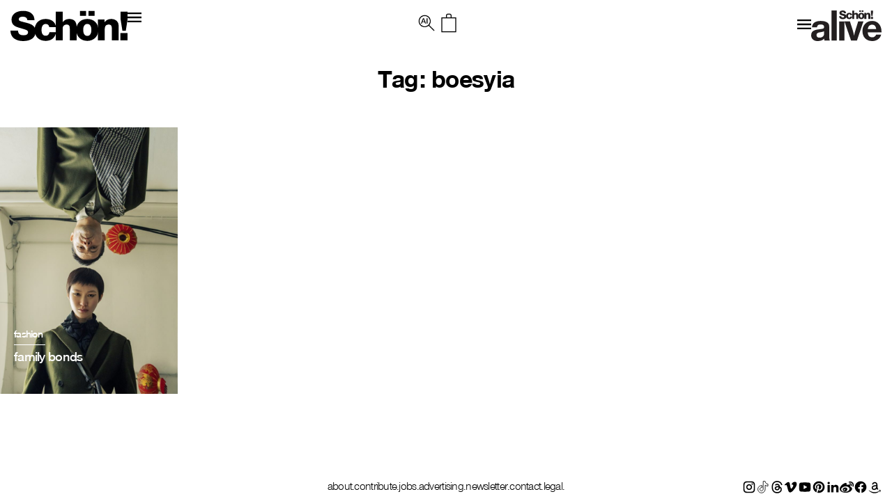

--- FILE ---
content_type: text/html; charset=UTF-8
request_url: https://schonmagazine.com/tag/boesyia/
body_size: 16227
content:
<!doctype html>  

<!--[if IEMobile 7 ]> <html lang="en-GB"class="no-js iem7"> <![endif]-->
<!--[if lt IE 7 ]> <html lang="en-GB" class="no-js ie6 oldie"> <![endif]-->
<!--[if IE 7 ]>    <html lang="en-GB" class="no-js ie7 oldie"> <![endif]-->
<!--[if IE 8 ]>    <html lang="en-GB" class="no-js ie8 oldie"> <![endif]-->
<!--[if (gte IE 9)|(gt IEMobile 7)|!(IEMobile)|!(IE)]><!--><html lang="en-GB" class="no-js"><!--<![endif]-->
	
	<head>
		<meta charset="utf-8">
		<meta http-equiv="X-UA-Compatible" content="IE=edge,chrome=1">
		 <meta name="viewport" content="width=device-width, initial-scale=1">
   		
	<title>
	boesyia | Schön! Magazine	</title>
		
	<meta name="description" content="">
	<meta name="author" content="">
	
	<!-- icons & favicons (for more: http://themble.com/support/adding-icons-favicons/) -->
	<link rel="shortcut icon" href="https://schonmagazine.com/wp-content/themes/SCHON/images/favicon/favicon.ico">
	<link rel="apple-touch-icon" sizes="57x57" href="https://schonmagazine.com/wp-content/themes/SCHON/images/favicon/apple-icon-57x57.png">
	<link rel="apple-touch-icon" sizes="60x60" href="https://schonmagazine.com/wp-content/themes/SCHON/images/favicon/apple-icon-60x60.png">
	<link rel="apple-touch-icon" sizes="72x72" href="https://schonmagazine.com/wp-content/themes/SCHON/images/favicon/apple-icon-72x72.png">
	<link rel="apple-touch-icon" sizes="76x76" href="https://schonmagazine.com/wp-content/themes/SCHON/images/favicon/apple-icon-76x76.png">
	<link rel="apple-touch-icon" sizes="114x114" href="https://schonmagazine.com/wp-content/themes/SCHON/images/favicon/apple-icon-114x114.png">
	<link rel="apple-touch-icon" sizes="120x120" href="https://schonmagazine.com/wp-content/themes/SCHON/images/favicon/apple-icon-120x120.png">
	<link rel="apple-touch-icon" sizes="144x144" href="https://schonmagazine.com/wp-content/themes/SCHON/images/favicon/apple-icon-144x144.png">
	<link rel="apple-touch-icon" sizes="152x152" href="https://schonmagazine.com/wp-content/themes/SCHON/images/favicon/apple-icon-152x152.png">
	<link rel="apple-touch-icon" sizes="180x180" href="https://schonmagazine.com/wp-content/themes/SCHON/images/favicon/apple-icon-180x180.png">
	<link rel="icon" type="image/png" sizes="192x192"  href="https://schonmagazine.com/wp-content/themes/SCHON/images/favicon/android-icon-192x192.png">
	<link rel="icon" type="image/png" sizes="32x32" href="https://schonmagazine.com/wp-content/themes/SCHON/images/favicon/favicon-32x32.png">
	<link rel="icon" type="image/png" sizes="96x96" href="https://schonmagazine.com/wp-content/themes/SCHON/images/favicon/favicon-96x96.png">
	<link rel="icon" type="image/png" sizes="16x16" href="https://schonmagazine.com/wp-content/themes/SCHON/images/favicon/favicon-16x16.png">
	<link rel="manifest" href="https://schonmagazine.com/wp-content/themes/SCHON/images/favicon/manifest.json">
	<meta name="msapplication-TileColor" content="#ffffff">
	<meta name="msapplication-TileImage" content="https://schonmagazine.com/wp-content/themes/SCHON/images/favicon/ms-icon-144x144.png">
	<meta name="theme-color" content="#ffffff">
	<!-- default stylesheet -->
	<link rel="stylesheet" href="https://schonmagazine.com/wp-content/themes/SCHON/library/css/normalize.css">		
	
	<!-- Grab Google CDN's jQuery, with a protocol relative URL; fall back to local if necessary -->
	<!-- jQuery (necessary for Bootstrap's JavaScript plugins) -->
		<script src="https://ajax.googleapis.com/ajax/libs/jquery/1.11.3/jquery.min.js"></script>
	<script>window.jQuery || document.write(unescape('%3Cscript src="https://schonmagazine.com/wp-content/themes/SCHON/library/js/libs/jquery-1.7.1.min.js"%3E%3C/script%3E'))</script>

	
	<!-- modernizr -->
	<script src="https://schonmagazine.com/wp-content/themes/SCHON/library/js/modernizr.full.min.js"></script>
	
	<link rel="pingback" href="https://schonmagazine.com/xmlrpc.php">
	
	<!-- wordpress head functions -->
	<meta name='robots' content='index, follow, max-image-preview:large, max-snippet:-1, max-video-preview:-1' />
	<style>img:is([sizes="auto" i], [sizes^="auto," i]) { contain-intrinsic-size: 3000px 1500px }</style>
	
	<!-- This site is optimized with the Yoast SEO plugin v26.2 - https://yoast.com/wordpress/plugins/seo/ -->
	<link rel="canonical" href="https://schonmagazine.com/tag/boesyia/" />
	<meta property="og:locale" content="en_GB" />
	<meta property="og:type" content="article" />
	<meta property="og:title" content="boesyia | Schön! Magazine" />
	<meta property="og:url" content="https://schonmagazine.com/tag/boesyia/" />
	<meta property="og:site_name" content="Schön! Magazine" />
	<meta name="twitter:card" content="summary_large_image" />
	<script type="application/ld+json" class="yoast-schema-graph">{"@context":"https://schema.org","@graph":[{"@type":"CollectionPage","@id":"https://schonmagazine.com/tag/boesyia/","url":"https://schonmagazine.com/tag/boesyia/","name":"boesyia | Schön! Magazine","isPartOf":{"@id":"https://schonmagazine.com/#website"},"primaryImageOfPage":{"@id":"https://schonmagazine.com/tag/boesyia/#primaryimage"},"image":{"@id":"https://schonmagazine.com/tag/boesyia/#primaryimage"},"thumbnailUrl":"https://schonmagazine.com/wp-content/uploads/2022/01/CR1A7797-scaled.jpg","breadcrumb":{"@id":"https://schonmagazine.com/tag/boesyia/#breadcrumb"},"inLanguage":"en-GB"},{"@type":"ImageObject","inLanguage":"en-GB","@id":"https://schonmagazine.com/tag/boesyia/#primaryimage","url":"https://schonmagazine.com/wp-content/uploads/2022/01/CR1A7797-scaled.jpg","contentUrl":"https://schonmagazine.com/wp-content/uploads/2022/01/CR1A7797-scaled.jpg","width":1707,"height":2560},{"@type":"BreadcrumbList","@id":"https://schonmagazine.com/tag/boesyia/#breadcrumb","itemListElement":[{"@type":"ListItem","position":1,"name":"Home","item":"https://schonmagazine.com/"},{"@type":"ListItem","position":2,"name":"boesyia"}]},{"@type":"WebSite","@id":"https://schonmagazine.com/#website","url":"https://schonmagazine.com/","name":"Schön! Magazine","description":"It&#039;s all in the name: Schön! Delivering cutting-edge fashion, beauty &amp; culture in print &amp; digital since 2009","potentialAction":[{"@type":"SearchAction","target":{"@type":"EntryPoint","urlTemplate":"https://schonmagazine.com/?s={search_term_string}"},"query-input":{"@type":"PropertyValueSpecification","valueRequired":true,"valueName":"search_term_string"}}],"inLanguage":"en-GB"}]}</script>
	<!-- / Yoast SEO plugin. -->


<link rel="alternate" type="application/rss+xml" title="Schön! Magazine &raquo; Feed" href="https://schonmagazine.com/feed/" />
<link rel="alternate" type="application/rss+xml" title="Schön! Magazine &raquo; Comments Feed" href="https://schonmagazine.com/comments/feed/" />
<link rel="alternate" type="application/rss+xml" title="Schön! Magazine &raquo; boesyia Tag Feed" href="https://schonmagazine.com/tag/boesyia/feed/" />
		<!-- This site uses the Google Analytics by MonsterInsights plugin v9.9.0 - Using Analytics tracking - https://www.monsterinsights.com/ -->
		<!-- Note: MonsterInsights is not currently configured on this site. The site owner needs to authenticate with Google Analytics in the MonsterInsights settings panel. -->
					<!-- No tracking code set -->
				<!-- / Google Analytics by MonsterInsights -->
		<script type="text/javascript">
/* <![CDATA[ */
window._wpemojiSettings = {"baseUrl":"https:\/\/s.w.org\/images\/core\/emoji\/16.0.1\/72x72\/","ext":".png","svgUrl":"https:\/\/s.w.org\/images\/core\/emoji\/16.0.1\/svg\/","svgExt":".svg","source":{"concatemoji":"https:\/\/schonmagazine.com\/wp-includes\/js\/wp-emoji-release.min.js?ver=6.8.3"}};
/*! This file is auto-generated */
!function(s,n){var o,i,e;function c(e){try{var t={supportTests:e,timestamp:(new Date).valueOf()};sessionStorage.setItem(o,JSON.stringify(t))}catch(e){}}function p(e,t,n){e.clearRect(0,0,e.canvas.width,e.canvas.height),e.fillText(t,0,0);var t=new Uint32Array(e.getImageData(0,0,e.canvas.width,e.canvas.height).data),a=(e.clearRect(0,0,e.canvas.width,e.canvas.height),e.fillText(n,0,0),new Uint32Array(e.getImageData(0,0,e.canvas.width,e.canvas.height).data));return t.every(function(e,t){return e===a[t]})}function u(e,t){e.clearRect(0,0,e.canvas.width,e.canvas.height),e.fillText(t,0,0);for(var n=e.getImageData(16,16,1,1),a=0;a<n.data.length;a++)if(0!==n.data[a])return!1;return!0}function f(e,t,n,a){switch(t){case"flag":return n(e,"\ud83c\udff3\ufe0f\u200d\u26a7\ufe0f","\ud83c\udff3\ufe0f\u200b\u26a7\ufe0f")?!1:!n(e,"\ud83c\udde8\ud83c\uddf6","\ud83c\udde8\u200b\ud83c\uddf6")&&!n(e,"\ud83c\udff4\udb40\udc67\udb40\udc62\udb40\udc65\udb40\udc6e\udb40\udc67\udb40\udc7f","\ud83c\udff4\u200b\udb40\udc67\u200b\udb40\udc62\u200b\udb40\udc65\u200b\udb40\udc6e\u200b\udb40\udc67\u200b\udb40\udc7f");case"emoji":return!a(e,"\ud83e\udedf")}return!1}function g(e,t,n,a){var r="undefined"!=typeof WorkerGlobalScope&&self instanceof WorkerGlobalScope?new OffscreenCanvas(300,150):s.createElement("canvas"),o=r.getContext("2d",{willReadFrequently:!0}),i=(o.textBaseline="top",o.font="600 32px Arial",{});return e.forEach(function(e){i[e]=t(o,e,n,a)}),i}function t(e){var t=s.createElement("script");t.src=e,t.defer=!0,s.head.appendChild(t)}"undefined"!=typeof Promise&&(o="wpEmojiSettingsSupports",i=["flag","emoji"],n.supports={everything:!0,everythingExceptFlag:!0},e=new Promise(function(e){s.addEventListener("DOMContentLoaded",e,{once:!0})}),new Promise(function(t){var n=function(){try{var e=JSON.parse(sessionStorage.getItem(o));if("object"==typeof e&&"number"==typeof e.timestamp&&(new Date).valueOf()<e.timestamp+604800&&"object"==typeof e.supportTests)return e.supportTests}catch(e){}return null}();if(!n){if("undefined"!=typeof Worker&&"undefined"!=typeof OffscreenCanvas&&"undefined"!=typeof URL&&URL.createObjectURL&&"undefined"!=typeof Blob)try{var e="postMessage("+g.toString()+"("+[JSON.stringify(i),f.toString(),p.toString(),u.toString()].join(",")+"));",a=new Blob([e],{type:"text/javascript"}),r=new Worker(URL.createObjectURL(a),{name:"wpTestEmojiSupports"});return void(r.onmessage=function(e){c(n=e.data),r.terminate(),t(n)})}catch(e){}c(n=g(i,f,p,u))}t(n)}).then(function(e){for(var t in e)n.supports[t]=e[t],n.supports.everything=n.supports.everything&&n.supports[t],"flag"!==t&&(n.supports.everythingExceptFlag=n.supports.everythingExceptFlag&&n.supports[t]);n.supports.everythingExceptFlag=n.supports.everythingExceptFlag&&!n.supports.flag,n.DOMReady=!1,n.readyCallback=function(){n.DOMReady=!0}}).then(function(){return e}).then(function(){var e;n.supports.everything||(n.readyCallback(),(e=n.source||{}).concatemoji?t(e.concatemoji):e.wpemoji&&e.twemoji&&(t(e.twemoji),t(e.wpemoji)))}))}((window,document),window._wpemojiSettings);
/* ]]> */
</script>
<link rel='stylesheet' id='jquery.bxslider-css' href='https://schonmagazine.com/wp-content/plugins/bxslider-integration/assets/css/bxslider-integration.min.css?ver=6.8.3' type='text/css' media='all' />
<style id='wp-emoji-styles-inline-css' type='text/css'>

	img.wp-smiley, img.emoji {
		display: inline !important;
		border: none !important;
		box-shadow: none !important;
		height: 1em !important;
		width: 1em !important;
		margin: 0 0.07em !important;
		vertical-align: -0.1em !important;
		background: none !important;
		padding: 0 !important;
	}
</style>
<link rel='stylesheet' id='wp-block-library-css' href='https://schonmagazine.com/wp-includes/css/dist/block-library/style.min.css?ver=6.8.3' type='text/css' media='all' />
<style id='classic-theme-styles-inline-css' type='text/css'>
/*! This file is auto-generated */
.wp-block-button__link{color:#fff;background-color:#32373c;border-radius:9999px;box-shadow:none;text-decoration:none;padding:calc(.667em + 2px) calc(1.333em + 2px);font-size:1.125em}.wp-block-file__button{background:#32373c;color:#fff;text-decoration:none}
</style>
<style id='global-styles-inline-css' type='text/css'>
:root{--wp--preset--aspect-ratio--square: 1;--wp--preset--aspect-ratio--4-3: 4/3;--wp--preset--aspect-ratio--3-4: 3/4;--wp--preset--aspect-ratio--3-2: 3/2;--wp--preset--aspect-ratio--2-3: 2/3;--wp--preset--aspect-ratio--16-9: 16/9;--wp--preset--aspect-ratio--9-16: 9/16;--wp--preset--color--black: #000000;--wp--preset--color--cyan-bluish-gray: #abb8c3;--wp--preset--color--white: #ffffff;--wp--preset--color--pale-pink: #f78da7;--wp--preset--color--vivid-red: #cf2e2e;--wp--preset--color--luminous-vivid-orange: #ff6900;--wp--preset--color--luminous-vivid-amber: #fcb900;--wp--preset--color--light-green-cyan: #7bdcb5;--wp--preset--color--vivid-green-cyan: #00d084;--wp--preset--color--pale-cyan-blue: #8ed1fc;--wp--preset--color--vivid-cyan-blue: #0693e3;--wp--preset--color--vivid-purple: #9b51e0;--wp--preset--gradient--vivid-cyan-blue-to-vivid-purple: linear-gradient(135deg,rgba(6,147,227,1) 0%,rgb(155,81,224) 100%);--wp--preset--gradient--light-green-cyan-to-vivid-green-cyan: linear-gradient(135deg,rgb(122,220,180) 0%,rgb(0,208,130) 100%);--wp--preset--gradient--luminous-vivid-amber-to-luminous-vivid-orange: linear-gradient(135deg,rgba(252,185,0,1) 0%,rgba(255,105,0,1) 100%);--wp--preset--gradient--luminous-vivid-orange-to-vivid-red: linear-gradient(135deg,rgba(255,105,0,1) 0%,rgb(207,46,46) 100%);--wp--preset--gradient--very-light-gray-to-cyan-bluish-gray: linear-gradient(135deg,rgb(238,238,238) 0%,rgb(169,184,195) 100%);--wp--preset--gradient--cool-to-warm-spectrum: linear-gradient(135deg,rgb(74,234,220) 0%,rgb(151,120,209) 20%,rgb(207,42,186) 40%,rgb(238,44,130) 60%,rgb(251,105,98) 80%,rgb(254,248,76) 100%);--wp--preset--gradient--blush-light-purple: linear-gradient(135deg,rgb(255,206,236) 0%,rgb(152,150,240) 100%);--wp--preset--gradient--blush-bordeaux: linear-gradient(135deg,rgb(254,205,165) 0%,rgb(254,45,45) 50%,rgb(107,0,62) 100%);--wp--preset--gradient--luminous-dusk: linear-gradient(135deg,rgb(255,203,112) 0%,rgb(199,81,192) 50%,rgb(65,88,208) 100%);--wp--preset--gradient--pale-ocean: linear-gradient(135deg,rgb(255,245,203) 0%,rgb(182,227,212) 50%,rgb(51,167,181) 100%);--wp--preset--gradient--electric-grass: linear-gradient(135deg,rgb(202,248,128) 0%,rgb(113,206,126) 100%);--wp--preset--gradient--midnight: linear-gradient(135deg,rgb(2,3,129) 0%,rgb(40,116,252) 100%);--wp--preset--font-size--small: 13px;--wp--preset--font-size--medium: 20px;--wp--preset--font-size--large: 36px;--wp--preset--font-size--x-large: 42px;--wp--preset--spacing--20: 0.44rem;--wp--preset--spacing--30: 0.67rem;--wp--preset--spacing--40: 1rem;--wp--preset--spacing--50: 1.5rem;--wp--preset--spacing--60: 2.25rem;--wp--preset--spacing--70: 3.38rem;--wp--preset--spacing--80: 5.06rem;--wp--preset--shadow--natural: 6px 6px 9px rgba(0, 0, 0, 0.2);--wp--preset--shadow--deep: 12px 12px 50px rgba(0, 0, 0, 0.4);--wp--preset--shadow--sharp: 6px 6px 0px rgba(0, 0, 0, 0.2);--wp--preset--shadow--outlined: 6px 6px 0px -3px rgba(255, 255, 255, 1), 6px 6px rgba(0, 0, 0, 1);--wp--preset--shadow--crisp: 6px 6px 0px rgba(0, 0, 0, 1);}:where(.is-layout-flex){gap: 0.5em;}:where(.is-layout-grid){gap: 0.5em;}body .is-layout-flex{display: flex;}.is-layout-flex{flex-wrap: wrap;align-items: center;}.is-layout-flex > :is(*, div){margin: 0;}body .is-layout-grid{display: grid;}.is-layout-grid > :is(*, div){margin: 0;}:where(.wp-block-columns.is-layout-flex){gap: 2em;}:where(.wp-block-columns.is-layout-grid){gap: 2em;}:where(.wp-block-post-template.is-layout-flex){gap: 1.25em;}:where(.wp-block-post-template.is-layout-grid){gap: 1.25em;}.has-black-color{color: var(--wp--preset--color--black) !important;}.has-cyan-bluish-gray-color{color: var(--wp--preset--color--cyan-bluish-gray) !important;}.has-white-color{color: var(--wp--preset--color--white) !important;}.has-pale-pink-color{color: var(--wp--preset--color--pale-pink) !important;}.has-vivid-red-color{color: var(--wp--preset--color--vivid-red) !important;}.has-luminous-vivid-orange-color{color: var(--wp--preset--color--luminous-vivid-orange) !important;}.has-luminous-vivid-amber-color{color: var(--wp--preset--color--luminous-vivid-amber) !important;}.has-light-green-cyan-color{color: var(--wp--preset--color--light-green-cyan) !important;}.has-vivid-green-cyan-color{color: var(--wp--preset--color--vivid-green-cyan) !important;}.has-pale-cyan-blue-color{color: var(--wp--preset--color--pale-cyan-blue) !important;}.has-vivid-cyan-blue-color{color: var(--wp--preset--color--vivid-cyan-blue) !important;}.has-vivid-purple-color{color: var(--wp--preset--color--vivid-purple) !important;}.has-black-background-color{background-color: var(--wp--preset--color--black) !important;}.has-cyan-bluish-gray-background-color{background-color: var(--wp--preset--color--cyan-bluish-gray) !important;}.has-white-background-color{background-color: var(--wp--preset--color--white) !important;}.has-pale-pink-background-color{background-color: var(--wp--preset--color--pale-pink) !important;}.has-vivid-red-background-color{background-color: var(--wp--preset--color--vivid-red) !important;}.has-luminous-vivid-orange-background-color{background-color: var(--wp--preset--color--luminous-vivid-orange) !important;}.has-luminous-vivid-amber-background-color{background-color: var(--wp--preset--color--luminous-vivid-amber) !important;}.has-light-green-cyan-background-color{background-color: var(--wp--preset--color--light-green-cyan) !important;}.has-vivid-green-cyan-background-color{background-color: var(--wp--preset--color--vivid-green-cyan) !important;}.has-pale-cyan-blue-background-color{background-color: var(--wp--preset--color--pale-cyan-blue) !important;}.has-vivid-cyan-blue-background-color{background-color: var(--wp--preset--color--vivid-cyan-blue) !important;}.has-vivid-purple-background-color{background-color: var(--wp--preset--color--vivid-purple) !important;}.has-black-border-color{border-color: var(--wp--preset--color--black) !important;}.has-cyan-bluish-gray-border-color{border-color: var(--wp--preset--color--cyan-bluish-gray) !important;}.has-white-border-color{border-color: var(--wp--preset--color--white) !important;}.has-pale-pink-border-color{border-color: var(--wp--preset--color--pale-pink) !important;}.has-vivid-red-border-color{border-color: var(--wp--preset--color--vivid-red) !important;}.has-luminous-vivid-orange-border-color{border-color: var(--wp--preset--color--luminous-vivid-orange) !important;}.has-luminous-vivid-amber-border-color{border-color: var(--wp--preset--color--luminous-vivid-amber) !important;}.has-light-green-cyan-border-color{border-color: var(--wp--preset--color--light-green-cyan) !important;}.has-vivid-green-cyan-border-color{border-color: var(--wp--preset--color--vivid-green-cyan) !important;}.has-pale-cyan-blue-border-color{border-color: var(--wp--preset--color--pale-cyan-blue) !important;}.has-vivid-cyan-blue-border-color{border-color: var(--wp--preset--color--vivid-cyan-blue) !important;}.has-vivid-purple-border-color{border-color: var(--wp--preset--color--vivid-purple) !important;}.has-vivid-cyan-blue-to-vivid-purple-gradient-background{background: var(--wp--preset--gradient--vivid-cyan-blue-to-vivid-purple) !important;}.has-light-green-cyan-to-vivid-green-cyan-gradient-background{background: var(--wp--preset--gradient--light-green-cyan-to-vivid-green-cyan) !important;}.has-luminous-vivid-amber-to-luminous-vivid-orange-gradient-background{background: var(--wp--preset--gradient--luminous-vivid-amber-to-luminous-vivid-orange) !important;}.has-luminous-vivid-orange-to-vivid-red-gradient-background{background: var(--wp--preset--gradient--luminous-vivid-orange-to-vivid-red) !important;}.has-very-light-gray-to-cyan-bluish-gray-gradient-background{background: var(--wp--preset--gradient--very-light-gray-to-cyan-bluish-gray) !important;}.has-cool-to-warm-spectrum-gradient-background{background: var(--wp--preset--gradient--cool-to-warm-spectrum) !important;}.has-blush-light-purple-gradient-background{background: var(--wp--preset--gradient--blush-light-purple) !important;}.has-blush-bordeaux-gradient-background{background: var(--wp--preset--gradient--blush-bordeaux) !important;}.has-luminous-dusk-gradient-background{background: var(--wp--preset--gradient--luminous-dusk) !important;}.has-pale-ocean-gradient-background{background: var(--wp--preset--gradient--pale-ocean) !important;}.has-electric-grass-gradient-background{background: var(--wp--preset--gradient--electric-grass) !important;}.has-midnight-gradient-background{background: var(--wp--preset--gradient--midnight) !important;}.has-small-font-size{font-size: var(--wp--preset--font-size--small) !important;}.has-medium-font-size{font-size: var(--wp--preset--font-size--medium) !important;}.has-large-font-size{font-size: var(--wp--preset--font-size--large) !important;}.has-x-large-font-size{font-size: var(--wp--preset--font-size--x-large) !important;}
:where(.wp-block-post-template.is-layout-flex){gap: 1.25em;}:where(.wp-block-post-template.is-layout-grid){gap: 1.25em;}
:where(.wp-block-columns.is-layout-flex){gap: 2em;}:where(.wp-block-columns.is-layout-grid){gap: 2em;}
:root :where(.wp-block-pullquote){font-size: 1.5em;line-height: 1.6;}
</style>
<link rel='stylesheet' id='plyr-css-css' href='https://schonmagazine.com/wp-content/plugins/easy-video-player/lib/plyr.css?ver=6.8.3' type='text/css' media='all' />
<link rel='stylesheet' id='mc4wp-form-basic-css' href='https://schonmagazine.com/wp-content/plugins/mailchimp-for-wp/assets/css/form-basic.css?ver=4.10.8' type='text/css' media='all' />
<link rel='stylesheet' id='ivory-search-styles-css' href='https://schonmagazine.com/wp-content/plugins/add-search-to-menu/public/css/ivory-search.min.css?ver=5.5.12' type='text/css' media='all' />
<link rel='stylesheet' id='theme-css-datepicker-css' href='https://schonmagazine.com/wp-content/themes/SCHON/assets/bootstrap-datepicker.css?ver=6.8.3' type='text/css' media='all' />
<link rel='stylesheet' id='theme-css-aos-css' href='https://schonmagazine.com/wp-content/themes/SCHON/assets/aos.css?ver=6.8.3' type='text/css' media='all' />
<link rel='stylesheet' id='taxopress-frontend-css-css' href='https://schonmagazine.com/wp-content/plugins/taxopress-pro/assets/frontend/css/frontend.css?ver=3.40.0' type='text/css' media='all' />
<link rel='stylesheet' id='wp-my-instagram-css' href='https://schonmagazine.com/wp-content/plugins/wp-my-instagram/css/style.css?ver=1.0' type='text/css' media='all' />
<script type="text/javascript" src="https://schonmagazine.com/wp-content/plugins/bxslider-integration/assets/js/bxslider-integration.min.js?ver=6.8.3" id="jquery.bxslider-js"></script>
<script type="text/javascript" id="plyr-js-js-extra">
/* <![CDATA[ */
var easy_video_player = {"plyr_iconUrl":"https:\/\/schonmagazine.com\/wp-content\/plugins\/easy-video-player\/lib\/plyr.svg","plyr_blankVideo":"https:\/\/schonmagazine.com\/wp-content\/plugins\/easy-video-player\/lib\/blank.mp4"};
/* ]]> */
</script>
<script type="text/javascript" src="https://schonmagazine.com/wp-content/plugins/easy-video-player/lib/plyr.js?ver=6.8.3" id="plyr-js-js"></script>
<script type="text/javascript" src="https://schonmagazine.com/wp-content/plugins/taxopress-pro/assets/frontend/js/frontend.js?ver=3.40.0" id="taxopress-frontend-js-js"></script>
<link rel="https://api.w.org/" href="https://schonmagazine.com/wp-json/" /><link rel="alternate" title="JSON" type="application/json" href="https://schonmagazine.com/wp-json/wp/v2/tags/56153" />
<!-- facebook open graph stuff -->
<!-- place your facebook app id below --><meta property="fb:app_id" content="1234567890"/>
<meta property="og:site_name" content="Schön! Magazine"/>
<meta property="og:url" content="https://schonmagazine.com/family-bonds/"/>
<meta property="og:title" content="family bonds" />
<meta property="og:image" content="https://schonmagazine.com/wp-content/uploads/2022/01/CR1A7797-scaled.jpg"/>
<!-- end facebook open graph -->

<!-- Meta Pixel Code -->
<script type='text/javascript'>
!function(f,b,e,v,n,t,s){if(f.fbq)return;n=f.fbq=function(){n.callMethod?
n.callMethod.apply(n,arguments):n.queue.push(arguments)};if(!f._fbq)f._fbq=n;
n.push=n;n.loaded=!0;n.version='2.0';n.queue=[];t=b.createElement(e);t.async=!0;
t.src=v;s=b.getElementsByTagName(e)[0];s.parentNode.insertBefore(t,s)}(window,
document,'script','https://connect.facebook.net/en_US/fbevents.js');
</script>
<!-- End Meta Pixel Code -->
<script type='text/javascript'>var url = window.location.origin + '?ob=open-bridge';
            fbq('set', 'openbridge', '227805211241097', url);
fbq('init', '227805211241097', {}, {
    "agent": "wordpress-6.8.3-4.1.5"
})</script><script type='text/javascript'>
    fbq('track', 'PageView', []);
  </script><style type="text/css">a.st_tag, a.internal_tag, .st_tag, .internal_tag { text-decoration: underline !important; }</style><link rel="icon" href="https://schonmagazine.com/wp-content/uploads/2020/10/cropped-favicon-32x32.png" sizes="32x32" />
<link rel="icon" href="https://schonmagazine.com/wp-content/uploads/2020/10/cropped-favicon-192x192.png" sizes="192x192" />
<link rel="apple-touch-icon" href="https://schonmagazine.com/wp-content/uploads/2020/10/cropped-favicon-180x180.png" />
<meta name="msapplication-TileImage" content="https://schonmagazine.com/wp-content/uploads/2020/10/cropped-favicon-270x270.png" />
		<style type="text/css" id="wp-custom-css">
			#is-popup-wrapper {
    background: rgba(0,0,0,0.4);
}
.is-popup-search-form {
    padding: 23px 10px;
    background: #fff;
}
#is-popup-wrapper {
    background: rgba(0,0,0,0.4);
    top: 0;
} 

body #is-popup-wrapper {
    z-index: 9999999999;
}
.is-popup-search-form form.is-ajax-search {
    margin: 0 auto;
}
#is-popup-wrapper .is-popup-search-form form.is-search-form input {
    border-bottom-width: 1px !important;
    font-size: 18px !important;
}
.popup-search-close {
    margin: 30px 30px 0 0;
}

.mobile-menu ul li a,
.header_banner ul li a {
    display: inline-flex;
}
.mob-nav li.search {
    display: none;
}
body div.is-ajax-search-result {
    z-index: 9999999999;
}

@media (max-width: 767px) {
	.is-popup-search-form form.is-ajax-search {
			width: 100%;
	}
	.popup-search-close {
			margin: 0;
			position: absolute;
			right: 5px;
			top: 20px;
	}
	.is-popup-search-form {
			padding: 10px 30px;
	}
	#is-popup-wrapper .is-popup-search-form form.is-search-form input {
			font-size: 12px !important;
	}
}
		</style>
		<style type="text/css" media="screen">.is-menu path.search-icon-path { fill: #000000;}body .popup-search-close:after, body .search-close:after { border-color: #000000;}body .popup-search-close:before, body .search-close:before { border-color: #000000;}</style>			<style type="text/css" media="screen">
			/* Ivory search custom CSS code */
			.is-form-id-160653 input#is-search-input-160653 {
    border-width: 0 0 3px 0 !important;
    width: 100%;
    text-align: center;
    font-size: var(--h4-heading-size)!important;
    border-color: var(--black)!important;
    padding: 10px;
    font-family: 'NimbusSanNovT';
    max-width: 800px;
    margin: 0 auto;
    letter-spacing: -0.72px;
}
body div.is-ajax-search-result {
    left: 50% !important;
    transform: translateX(-50%);
    width: 100% !important;
    max-width: 1420px;
}
.is-ajax-search-posts {
    display: grid;
    grid-template-columns: 1fr 1fr 1fr;
}
.is-ajax-result-description {
    font-family: 'NimbusSanNovT';
}
@media (max-width: 767px) {
    .is-ajax-search-posts {
        grid-template-columns: 1fr;
    }
}			</style>
					<style type="text/css">
					</style>
					<style type="text/css">
					.is-form-id-160653 .is-search-input::-webkit-input-placeholder {
			    color: #000000 !important;
			}
			.is-form-id-160653 .is-search-input:-moz-placeholder {
			    color: #000000 !important;
			    opacity: 1;
			}
			.is-form-id-160653 .is-search-input::-moz-placeholder {
			    color: #000000 !important;
			    opacity: 1;
			}
			.is-form-id-160653 .is-search-input:-ms-input-placeholder {
			    color: #000000 !important;
			}
                        			.is-form-style-1.is-form-id-160653 .is-search-input:focus,
			.is-form-style-1.is-form-id-160653 .is-search-input:hover,
			.is-form-style-1.is-form-id-160653 .is-search-input,
			.is-form-style-2.is-form-id-160653 .is-search-input:focus,
			.is-form-style-2.is-form-id-160653 .is-search-input:hover,
			.is-form-style-2.is-form-id-160653 .is-search-input,
			.is-form-style-3.is-form-id-160653 .is-search-input:focus,
			.is-form-style-3.is-form-id-160653 .is-search-input:hover,
			.is-form-style-3.is-form-id-160653 .is-search-input,
			.is-form-id-160653 .is-search-input:focus,
			.is-form-id-160653 .is-search-input:hover,
			.is-form-id-160653 .is-search-input {
                                color: #000000 !important;                                                                			}
                        			</style>
			<!-- end of wordpress head -->
	
	<link rel="stylesheet" href="https://schonmagazine.com/wp-content/themes/SCHON/style.css">

	<link rel="stylesheet" href="https://schonmagazine.com/wp-content/themes/SCHON/library/css/hamburgers.css">    

	<!--load amimate.css from CDN-->
	<!-- <link rel="stylesheet" href="https://cdnjs.cloudflare.com/ajax/libs/animate.css/4.0.0/animate.min.css">  -->

	
	<link rel="stylesheet" href="https://use.typekit.net/exj5oto.css">
	<!--load WOW js from CDN-->
	<!-- <script src="https://cdnjs.cloudflare.com/ajax/libs/wow/1.1.2/wow.min.js">
	</script> -->
 

	<link rel="stylesheet" href="https://cdn.jsdelivr.net/bxslider/4.2.12/jquery.bxslider.css">
  	<script src="https://cdn.jsdelivr.net/bxslider/4.2.12/jquery.bxslider.min.js"></script>
  	<!-- <link rel="stylesheet" href="https://cdn.jsdelivr.net/npm/slick-carousel@1.8.1/slick/slick.css"> -->
  	<script src="https://maxcdn.bootstrapcdn.com/bootstrap/3.4.1/js/bootstrap.min.js"></script>
    <!-- <script src="https://cdnjs.cloudflare.com/ajax/libs/slick-carousel/1.9.0/slick.min.js"></script> -->
	<!-- <link rel="stylesheet" href="https://cdnjs.cloudflare.com/ajax/libs/Swiper/4.2.0/css/swiper.css">
    <script src="https://cdnjs.cloudflare.com/ajax/libs/Swiper/4.2.0/js/swiper.js"></script> -->


 <script type="text/javascript">
        var googletag = googletag || {};
        googletag.cmd = googletag.cmd || [];
        (function() {
            var gads = document.createElement("script");
            gads.async = true;
            gads.type = "text/javascript";
            var useSSL = "https:" == document.location.protocol;
            gads.src = (useSSL ? "https:" : "http:") + "//www.googletagservices.com/tag/js/gpt.js";
            var node =document.getElementsByTagName("script")[0];
            node.parentNode.insertBefore(gads, node);
        })();
    </script>
<!-- Google tag (gtag.js) -->
<script async src="https://www.googletagmanager.com/gtag/js?id=G-K1N0Z7BXDM"></script>
<script>
  window.dataLayer = window.dataLayer || [];
  function gtag(){dataLayer.push(arguments);}
  gtag('js', new Date());

  gtag('config', 'G-K1N0Z7BXDM');
</script>

	</head>
	

	<body class="archive tag tag-boesyia tag-56153 wp-theme-SCHON SCHON">
	


<div id="main-header" class="header_banner mobile-hide">
	<div class="row">
		
		<div class="text-center left-toggle-icon" data-aos="fade-down">
			<a class="header_branding schon_logo" href="/">				
				<img src="https://schonmagazine.com/wp-content/themes/SCHON/images/logo/SchonLogo.svg">				
			</a>
			<div class="toggle-icons-left toggle-icon">
				<span class="icon left-toggle-btn">
					<svg width="20" height="20" viewBox="0 0 20 20" fill="none" xmlns="http://www.w3.org/2000/svg" class="icon">
						<path d="M0 17V14.6667H20V17H0ZM0 11.1667V8.83333H20V11.1667H0ZM0 5.33333V3H20V5.33333H0Z" fill="currentColor"></path>
					</svg>
				</span>
				<span class="left-toggle-close" style="display:none;">
					<svg xmlns="http://www.w3.org/2000/svg" fill="none" viewBox="0 0 24 24" stroke-width="1.5" stroke="currentColor" class="icon">
						<path stroke-linecap="round" stroke-linejoin="round" d="M6 18L18 6M6 6l12 12"></path>
					</svg>
				</span>
			</div>
		</div>	
		<div class="text-center" data-aos="fade-down">
			<div class="two-menu">
				<div class="left-menu">
					<div class="menu-main_nav-container"><ul id="menu-main_nav" class="menu"><li id="menu-item-82" class="menu-item menu-item-type-taxonomy menu-item-object-category menu-item-82"><a href="https://schonmagazine.com/category/fashion/">fashion.</a></li>
<li id="menu-item-83" class="menu-item menu-item-type-taxonomy menu-item-object-category menu-item-83"><a href="https://schonmagazine.com/category/beauty/">beauty.</a></li>
<li id="menu-item-81" class="menu-item menu-item-type-taxonomy menu-item-object-category menu-item-81"><a href="https://schonmagazine.com/category/culture/">culture.</a></li>
<li id="menu-item-37522" class="menu-item menu-item-type-taxonomy menu-item-object-category menu-item-37522"><a href="https://schonmagazine.com/category/video/">video.</a></li>
<li id="menu-item-160590" class="menu-item menu-item-type-post_type menu-item-object-page menu-item-160590"><a href="https://schonmagazine.com/podcasts/">podcasts.</a></li>
<li id="menu-item-160607" class="menu-item menu-item-type-taxonomy menu-item-object-category menu-item-160607"><a href="https://schonmagazine.com/category/news/">news.</a></li>
<li id="menu-item-160627" class="menu-item menu-item-type-post_type menu-item-object-page menu-item-160627"><a href="https://schonmagazine.com/shop-print-ebooks/">shop.</a></li>
</ul></div>				</div>
				<div class="right-menu">
					<div class="menu-alive-menu-container"><ul id="menu-alive-menu" class="menu"><li id="menu-item-160597" class="menu-item menu-item-type-taxonomy menu-item-object-category menu-item-160597"><a href="https://schonmagazine.com/category/alive/travel/">travel.</a></li>
<li id="menu-item-160598" class="menu-item menu-item-type-taxonomy menu-item-object-category menu-item-160598"><a href="https://schonmagazine.com/category/alive/wellness/">wellness.</a></li>
<li id="menu-item-160592" class="menu-item menu-item-type-taxonomy menu-item-object-category menu-item-160592"><a href="https://schonmagazine.com/category/alive/food/">food.</a></li>
<li id="menu-item-160595" class="menu-item menu-item-type-taxonomy menu-item-object-category menu-item-160595"><a href="https://schonmagazine.com/category/alive/spirits/">spirits.</a></li>
<li id="menu-item-160604" class="menu-item menu-item-type-taxonomy menu-item-object-category menu-item-160604"><a href="https://schonmagazine.com/category/alive/living/">living spaces.</a></li>
<li id="menu-item-160591" class="menu-item menu-item-type-taxonomy menu-item-object-category menu-item-160591"><a href="https://schonmagazine.com/category/alive/art/">art.</a></li>
<li id="menu-item-160594" class="menu-item menu-item-type-taxonomy menu-item-object-category menu-item-160594"><a href="https://schonmagazine.com/category/alive/mobility/">mobility.</a></li>
<li id="menu-item-160596" class="menu-item menu-item-type-taxonomy menu-item-object-category menu-item-160596"><a href="https://schonmagazine.com/category/alive/technology/">technology.</a></li>
<li id="menu-item-160608" class="menu-item menu-item-type-taxonomy menu-item-object-category menu-item-160608"><a href="https://schonmagazine.com/category/alive/news-alive/">news.</a></li>
<li id="menu-item-160656" class="menu-item menu-item-type-post_type menu-item-object-page menu-item-160656"><a href="https://schonmagazine.com/shop-print-ebooks/">shop.</a></li>
</ul></div>				</div> 
			</div>
		</div>
		<div class="text-right" data-aos="fade-down">			
			<div class="menu-right-side">
				<div class="right-social-menu">
					<ul id="social_header">
						<li class="search astm-search-menu is-menu popup menu-item"><a href="" role="button" aria-label="Search Icon Link">
							<img src="https://schonmagazine.com/wp-content/themes/SCHON/images/social/search.png" widget="35" height="35">
					</a></li>
						<li>
							<a href="/shop-print-ebooks/"><img src="https://schonmagazine.com/wp-content/themes/SCHON/images/social/cart.png" widget="35" height="35"></a>
						</li>
						
					</ul> 

				</div>
				<div class="text-center right-toggle-icon rg-toggle-icon" data-aos="fade-down">
					<div class="toggle-icon-right toggle-icon">
						<span class="icon right-toggle-btn">
							<svg width="20" height="20" viewBox="0 0 20 20" fill="none" xmlns="http://www.w3.org/2000/svg" class="icon">
								<path d="M0 17V14.6667H20V17H0ZM0 11.1667V8.83333H20V11.1667H0ZM0 5.33333V3H20V5.33333H0Z" fill="currentColor"></path>
							</svg>
						</span>
						<span class="right-toggle-close" style="display:none;">
							<svg xmlns="http://www.w3.org/2000/svg" fill="none" viewBox="0 0 24 24" stroke-width="1.5" stroke="currentColor" class="icon">
								<path stroke-linecap="round" stroke-linejoin="round" d="M6 18L18 6M6 6l12 12"></path>
							</svg>
						</span>
					</div>
					<a class="header_branding" href="/category/alive/">						
						<img src="https://schonmagazine.com/wp-content/themes/SCHON/images/logo/SchonAlive.svg">
					</a>
				</div>
			</div>
		</div>
	</div>
</div>

<div class="mobile-menu desktop-hide" style="display:none;">
	<div class="header-menu-left" data-aos="fade-down" >
		<div class="schon-menu">
			<a class="header_branding mobile-logo" href="/">
				<img src="https://schonmagazine.com/wp-content/themes/SCHON/images/logo/SchonLogo.svg">			
			</a>
			<span class="hamburger-- hamburger--slider-- hamburger-menu-toggle left-ham-menu" id="hamburger-menu-toggle">				
				<span data-aos="fade-down"></span>				
				<svg width="20" height="20" viewBox="0 0 20 20" fill="none" xmlns="http://www.w3.org/2000/svg" class="icon">
					<path d="M0 17V14.6667H20V17H0ZM0 11.1667V8.83333H20V11.1667H0ZM0 5.33333V3H20V5.33333H0Z" fill="currentColor"></path>
				</svg>
			</span>
			<span class="menu-toggle-close" id="menu-toggle-close">
				<svg xmlns="http://www.w3.org/2000/svg" fill="none" viewBox="0 0 24 24" stroke-width="1.5" stroke="currentColor" class="icon">
					<path stroke-linecap="round" stroke-linejoin="round" d="M6 18L18 6M6 6l12 12" />
				</svg>
			</span>
		</div>
		<div class="schon-menu-right" data-aos="fade-down">			
			<div class="menu-right-side">
				<div class="right-social-menu">
					<ul id="social_header">
						<li class="search astm-search-menu is-menu popup menu-item"><a href="" role="button" aria-label="Search Icon Link">
							<img src="https://schonmagazine.com/wp-content/themes/SCHON/images/social/search.png" widget="35" height="35">
						</a></li>
						<li>
							<a href="/shop-print-ebooks/"><img src="https://schonmagazine.com/wp-content/themes/SCHON/images/social/cart.png" widget="35" height="35"></a>
						</li>
						
					</ul> 
				</div>
				<div class="text-center right-toggle-icon" data-aos="fade-down">
					<div class="toggle-icon-right toggle-icon">
						<span class="icon right-toggle-btn hamburger-menu-toggle right-ham-menu" id="hamburger-menu-toggle_one">
							<svg width="20" height="20" viewBox="0 0 20 20" fill="none" xmlns="http://www.w3.org/2000/svg" class="icon">
								<path d="M0 17V14.6667H20V17H0ZM0 11.1667V8.83333H20V11.1667H0ZM0 5.33333V3H20V5.33333H0Z" fill="currentColor"></path>
							</svg>
						</span>
					</div>
					<span class="right-toggle-close menu-toggle-close" style="display:none;" id="menu-toggle-close_one">
							<svg xmlns="http://www.w3.org/2000/svg" fill="none" viewBox="0 0 24 24" stroke-width="1.5" stroke="currentColor" class="icon">
								<path stroke-linecap="round" stroke-linejoin="round" d="M6 18L18 6M6 6l12 12"></path>
							</svg>
					</span>
					<a class="header_branding" href="/category/alive/">						
						<img src="https://schonmagazine.com/wp-content/themes/SCHON/images/logo/SchonAlive.svg">
					</a>
				</div>
			</div>
		</div>
	</div>	
	<div class="bdm_overlay_menu text-center" style="display: none;">		
		<div class="mob-nav">
			<div class="mobile-menu-left">
				<div class="menu clearfix"><ul id="menu-main_nav-1" class="menu"><li class="menu-item menu-item-type-taxonomy menu-item-object-category menu-item-82"><a href="https://schonmagazine.com/category/fashion/">fashion.</a></li>
<li class="menu-item menu-item-type-taxonomy menu-item-object-category menu-item-83"><a href="https://schonmagazine.com/category/beauty/">beauty.</a></li>
<li class="menu-item menu-item-type-taxonomy menu-item-object-category menu-item-81"><a href="https://schonmagazine.com/category/culture/">culture.</a></li>
<li class="menu-item menu-item-type-taxonomy menu-item-object-category menu-item-37522"><a href="https://schonmagazine.com/category/video/">video.</a></li>
<li class="menu-item menu-item-type-post_type menu-item-object-page menu-item-160590"><a href="https://schonmagazine.com/podcasts/">podcasts.</a></li>
<li class="menu-item menu-item-type-taxonomy menu-item-object-category menu-item-160607"><a href="https://schonmagazine.com/category/news/">news.</a></li>
<li class="menu-item menu-item-type-post_type menu-item-object-page menu-item-160627"><a href="https://schonmagazine.com/shop-print-ebooks/">shop.</a></li>
<li class="search astm-search-menu is-menu popup menu-item"><a href="#" role="button" aria-label="Search Icon Link"><svg width="20" height="20" class="search-icon" role="img" viewBox="2 9 20 5" focusable="false" aria-label="Search">
						<path class="search-icon-path" d="M15.5 14h-.79l-.28-.27C15.41 12.59 16 11.11 16 9.5 16 5.91 13.09 3 9.5 3S3 5.91 3 9.5 5.91 16 9.5 16c1.61 0 3.09-.59 4.23-1.57l.27.28v.79l5 4.99L20.49 19l-4.99-5zm-6 0C7.01 14 5 11.99 5 9.5S7.01 5 9.5 5 14 7.01 14 9.5 11.99 14 9.5 14z"></path></svg></a></li></ul></div>	
				<button class="morelink more-linkbtn">more…</button>	
									<div class="mobile-morelink-menu-left mobile-morelink-menu" style="display:none;">
						<section class="footer-area footer-area-one"><div class="menu-footer_nav-container"><ul id="menu-footer_nav" class="menu"><li id="menu-item-106" class="menu-item menu-item-type-post_type menu-item-object-page menu-item-106"><a href="https://schonmagazine.com/about/">about.</a></li>
<li id="menu-item-160694" class="menu-item menu-item-type-post_type menu-item-object-page menu-item-160694"><a href="https://schonmagazine.com/contribution-guidelines/">contribute.</a></li>
<li id="menu-item-103" class="menu-item menu-item-type-post_type menu-item-object-page menu-item-103"><a href="https://schonmagazine.com/jobs/">jobs.</a></li>
<li id="menu-item-102" class="menu-item menu-item-type-post_type menu-item-object-page menu-item-102"><a href="https://schonmagazine.com/advertising/">advertising.</a></li>
<li id="menu-item-101" class="menu-item menu-item-type-post_type menu-item-object-page menu-item-101"><a href="https://schonmagazine.com/newsletter/">newsletter.</a></li>
<li id="menu-item-100" class="menu-item menu-item-type-post_type menu-item-object-page menu-item-100"><a href="https://schonmagazine.com/contact/">contact.</a></li>
<li id="menu-item-163146" class="menu-item menu-item-type-post_type menu-item-object-page menu-item-163146"><a href="https://schonmagazine.com/legal/">legal.</a></li>
</ul></div></section>					</div>
					<button class="morelink-less more-linkbtn" style="display:none;">back.</button>	
								</div>	
			<div class="mobile-menu-right">
				<div class="menu-alive-menu-container"><ul id="menu-alive-menu-1" class="menu"><li class="menu-item menu-item-type-taxonomy menu-item-object-category menu-item-160597"><a href="https://schonmagazine.com/category/alive/travel/">travel.</a></li>
<li class="menu-item menu-item-type-taxonomy menu-item-object-category menu-item-160598"><a href="https://schonmagazine.com/category/alive/wellness/">wellness.</a></li>
<li class="menu-item menu-item-type-taxonomy menu-item-object-category menu-item-160592"><a href="https://schonmagazine.com/category/alive/food/">food.</a></li>
<li class="menu-item menu-item-type-taxonomy menu-item-object-category menu-item-160595"><a href="https://schonmagazine.com/category/alive/spirits/">spirits.</a></li>
<li class="menu-item menu-item-type-taxonomy menu-item-object-category menu-item-160604"><a href="https://schonmagazine.com/category/alive/living/">living spaces.</a></li>
<li class="menu-item menu-item-type-taxonomy menu-item-object-category menu-item-160591"><a href="https://schonmagazine.com/category/alive/art/">art.</a></li>
<li class="menu-item menu-item-type-taxonomy menu-item-object-category menu-item-160594"><a href="https://schonmagazine.com/category/alive/mobility/">mobility.</a></li>
<li class="menu-item menu-item-type-taxonomy menu-item-object-category menu-item-160596"><a href="https://schonmagazine.com/category/alive/technology/">technology.</a></li>
<li class="menu-item menu-item-type-taxonomy menu-item-object-category menu-item-160608"><a href="https://schonmagazine.com/category/alive/news-alive/">news.</a></li>
<li class="menu-item menu-item-type-post_type menu-item-object-page menu-item-160656"><a href="https://schonmagazine.com/shop-print-ebooks/">shop.</a></li>
</ul></div>	
				<button class="morelink more-linkbtn">more…</button>	
									<div class="mobile-morelink-menu-right mobile-morelink-menu" style="display:none;">
						<section class="footer-area footer-area-one"><div class="menu-footer_nav-container"><ul id="menu-footer_nav-1" class="menu"><li class="menu-item menu-item-type-post_type menu-item-object-page menu-item-106"><a href="https://schonmagazine.com/about/">about.</a></li>
<li class="menu-item menu-item-type-post_type menu-item-object-page menu-item-160694"><a href="https://schonmagazine.com/contribution-guidelines/">contribute.</a></li>
<li class="menu-item menu-item-type-post_type menu-item-object-page menu-item-103"><a href="https://schonmagazine.com/jobs/">jobs.</a></li>
<li class="menu-item menu-item-type-post_type menu-item-object-page menu-item-102"><a href="https://schonmagazine.com/advertising/">advertising.</a></li>
<li class="menu-item menu-item-type-post_type menu-item-object-page menu-item-101"><a href="https://schonmagazine.com/newsletter/">newsletter.</a></li>
<li class="menu-item menu-item-type-post_type menu-item-object-page menu-item-100"><a href="https://schonmagazine.com/contact/">contact.</a></li>
<li class="menu-item menu-item-type-post_type menu-item-object-page menu-item-163146"><a href="https://schonmagazine.com/legal/">legal.</a></li>
</ul></div></section>					</div>
					<button class="morelink-less more-linkbtn" style="display:none;">back.</button>	
								</div>
			<ul class="social-icons">
				
				<li><a href="http://instagram.com/schonmagazine" target="_blank"><img src="https://schonmagazine.com/wp-content/themes/SCHON/images/social/instagram-line.svg" width="30" height="30"></a></li>
				<li><a href="https://www.tiktok.com/@schonmagazine" target="_blank"><img src="https://schonmagazine.com/wp-content/themes/SCHON/images/social/tiktok-outline-svgrepo-com.svg" width="30" height="30"></a></li>
				<li><a href="https://www.threads.net/@schonmagazine" target="_blank"><img src="https://schonmagazine.com/wp-content/themes/SCHON/images/social/threads-line.svg" width="30" height="30"></a></li>
				<li><a href="http://vimeo.com/schonmagazine" target="_blank"><img src="https://schonmagazine.com/wp-content/themes/SCHON/images/social/vimeo-fill.svg" width="30" height="30"></a></li>
				<li><a href="http://www.youtube.com/user/SchonMagazine" target="_blank"><img src="https://schonmagazine.com/wp-content/themes/SCHON/images/social/youtube-fill.svg" width="30" height="30"></a></li>
				<li><a href="http://www.pinterest.com/schonmagazine/" target="_blank"><img src="https://schonmagazine.com/wp-content/themes/SCHON/images/social/pinterest-fill.svg" width="30" height="30"></a></li>
				<li><a href="https://linkedin.com/company/sch-n-magazine" target="_blank"><img src="https://schonmagazine.com/wp-content/themes/SCHON/images/social/linkedin-fill.svg" width="30" height="30"></a></li>
				<li><a href="http://www.weibo.com/schonmagazine" class="small-icon" target="_blank"><img src="https://schonmagazine.com/wp-content/themes/SCHON/images/social/sina-weibo_small.png" width="30" height="30"></a></li>											
				<li><a href="https://www.facebook.com/schonmagazine?fref=ts" target="_blank"><img src="https://schonmagazine.com/wp-content/themes/SCHON/images/social/facebook-circle-fill.svg" width="30" height="30"></a></li>
				<li><a href="https://www.amazon.de/s?i=stripbooks&rh=p_27%3ARaoul%2BKeil&s=date-desc-rank&qid=1619506559&text=Raoul+Keil&ref=sr_st_date-desc-rank" target="_blank"><img src="https://schonmagazine.com/wp-content/themes/SCHON/images/social/amazon-line.svg" width="30" height="30"></a></li>
				
			</ul>
		</div>	

	</div>
</div>
<script>
    jQuery(document).ready(function ($) {
		console.log('herebody');
		jQuery('body').on('click','.search',function(){
			console.log('body');			
			jQuery('body').toggleClass("search-active");
		});
        // Ensure both toggles are closed on the homepage
        if (window.location.pathname === '/') {
            $('.mobile-menu-right, .mobile-menu-left').hide();
            $('.hamburger-menu-toggle, .hamburger-menu-toggle_one').removeClass('is-active');
            $('.menu-toggle-close, #menu-toggle-close_one').removeClass('active');
            $('.bdm_overlay_menu').addClass('hide');
        }

        // Highlight the correct menu item and trigger toggle
        if ($('.two-menu').find(".current-menu-item").length > 0) {
            const elementNav = $('.two-menu').find(".current-menu-item").closest('div').parent('div').attr('class');
            if (elementNav === "right-menu") {
                $('.mobile-hide .toggle-icon-right').trigger("click");
            } else {
                $('.mobile-hide .toggle-icons-left').trigger("click");
            }
        }

        // Hamburger menu toggle for left menu
        $('#hamburger-menu-toggle').on('click', function () {
            $('.mobile-menu-right').hide();
            $('.mobile-menu-left').show();
            $(".mobile-menu").addClass("mob-left-current").removeClass("mob-right-current");
            $('.menu-toggle-close').removeClass('active');
            $('.bdm_overlay_menu').removeClass('hide').slideToggle(1000);
            $(this).toggleClass('is-active');
        });

        // Close left menu
        $('#menu-toggle-close').on('click', function () {
            $('.mobile-menu-right').hide();
            $('.hamburger-menu-toggle').removeClass('is-active');
            $('.bdm_overlay_menu').removeClass('hide').slideToggle(1000);
            $(".mobile-menu").removeClass("mob-left-current mob-right-current");
        });

        // Hamburger menu toggle for right menu
        $('#hamburger-menu-toggle_one').on('click', function () {
            $('.mobile-menu-left').hide();
            $('.mobile-menu-right').show();
            $(".mobile-menu").addClass("mob-right-current").removeClass("mob-left-current");
            $('.bdm_overlay_menu').removeClass('hide').slideToggle(1000);
            $(this).toggleClass('is-active');
        });

        // Close right menu
        $('#menu-toggle-close_one').on('click', function () {
            $('.mobile-menu-left').hide();
            $(".mobile-menu").removeClass("mob-left-current mob-right-current");
            $('.bdm_overlay_menu').removeClass('hide').slideToggle(1000);
            $('.hamburger-menu-toggle_one').removeClass('is-active');
        });

        // Sub-menu toggle for small screens
        if (window.innerWidth <= 1600) {
            $(".cust-menu-arrow").on('click', function (event) {
                event.preventDefault();
                $(this).toggleClass('is-active');
            });
        }

        // Trigger menus for specific routes on larger screens
        if (window.innerWidth > 768) {
            if (window.location.pathname === '/' || window.location.pathname === "/home/") {
                $('.mobile-hide .toggle-icons-left').trigger("click");
            }
            if (window.location.pathname === '/home-alive/') {
                $('.mobile-hide .toggle-icon-right').trigger("click");
            }
        }

        // Handle active state for menu and overlays
        if (window.innerWidth > 768) {
            if (window.location.pathname === '/' || window.location.pathname === "/home/") {
                $('.mobile-hide .toggle-icons-left').trigger("click");
            } else if (window.location.pathname === '/home-alive/') {
                $('.mobile-hide .toggle-icon-right').trigger("click");
            }
        }

        // Sub-menu toggling on mobile
        if (window.innerWidth <= 1600) {
            $(".cust-menu-arrow").on('click', function (event) {
                event.preventDefault();
                $(this).toggleClass('is-active');
                $(this).siblings(".sub-menu").slideToggle();
            });
        }

        // Ensure left and right menus open/close smoothly
        $('.hamburger-menu-toggle').on('click', function () {
            $('.mobile-menu-right').hide();
            $('.mobile-menu-left').fadeIn();
        });

        $('#hamburger-menu-toggle_one').on('click', function () {
            $('.mobile-menu-left').hide();
            $('.mobile-menu-right').fadeIn();
        });

        // Handle overlay menu toggles
        $('.menu-toggle-close, .menu-toggle-close_one').on('click', function () {
            $('.mobile-menu-left, .mobile-menu-right').hide();
            $('.hamburger-menu-toggle, .hamburger-menu-toggle_one').removeClass('is-active');
            $(".mobile-menu").removeClass("mob-left-current mob-right-current");
            $('.bdm_overlay_menu').fadeOut();
        });

        // Hide overlay menu on close
        // $('.bdm_overlay_menu').on('click', function () {
        //     $(this).fadeOut();
        //     $('.mobile-menu-left, .mobile-menu-right').fadeOut();
        // });

		jQuery(".morelink").on('click', function(){
			jQuery(this).parent('div').find('ul.menu').hide();
			jQuery(this).next('div').show().find('ul').show();
			jQuery(this).parent('div').find('.morelink-less').show();
		});
		jQuery(".morelink-less").on('click', function(){
			jQuery(this).parent('div').find('ul.menu').show();
			jQuery(this).prev('div').hide().find('ul').hide();
			jQuery(this).hide();
		});
    });



</script>
<script>
jQuery(document).ready(function ($) {
    // Helper function to check if the body has a class with the parent category "alive"
    function isAliveParentCategory() {
        const bodyClasses = document.body.className.split(" ");
        return bodyClasses.includes("parent-category-alive");
    }

    // Function to activate the right menu in the two-menu
    function activateRightMenu() {
        if (isAliveParentCategory()) {
            // Add active class to the right menu and remove it from the left menu
            $('.two-menu').addClass("right-menu-active").removeClass("left-menu-active");
            $('.mobile-hide .toggle-icon-right').addClass("active");
            $('.mobile-hide .toggle-icons-left').removeClass("active");
        }
    }

    // Execute the function on page load
    activateRightMenu();	
	
    // if($('.home, .single-post')){
    //     $('.home .toggle-icons-left, .single-post .toggle-icons-left').click();      
    // }
    
    //$('.home .left-toggle-icon .schon_logo').on('click', function() {
    //    $('.two-menu').addClass("left-menu-active").removeClass("right-menu-active");
    //
    //});

	setTimeout(function() {
		$('.myClass').fadeIn(500);  // Fade in over 500ms
	}, 2000);
      
    });
</script>
 


<style>
.tag_grid {
      display: flex;
    flex-direction: column;
}
.post-grid {

    display: grid;
    grid-template-columns: 1fr 1fr 1fr 1fr 1fr;
    gap: 1px;
    overflow: hidden;
}
.post-grid img.full-size-image {
    width: 100%;
    height: auto;
    aspect-ratio: 1 / 1;
    object-fit: cover;
}
@media (max-width: 1199px) {
    .post-grid {
        grid-template-columns: 1fr 1fr 1fr;
    } 
}
@media (max-width: 767px) {
    .post-grid {
        grid-template-columns: 1fr 1fr;
    } 
}
</style>


<div id="content" class="clearfix">
    <div id="main_index" class="tag-page-main" role="main">
                    <header class="tag-header">
                <h1 class="tag-title">Tag: boesyia</h1>
            </header>

<div class="tag_grid">
            <div class="post-grid">
                                    <div class="grid-item catitem- inner-banner-item" data-id="120359">
                                                 <div class="inner-content">
                            <div class="post-content">                  
                                <div class="post-content-wrap"> 

                                                              
                        <span class="cat-sub-heading banner-sub-heading"><a href="https://schonmagazine.com/category/fashion/" title="fashion">fashion</a></span>                         
                           

                       <h4 class="cat-heading"><a href="https://schonmagazine.com/family-bonds/">family bonds</a></h4>
                    </div>
                </div>

                <a href="https://schonmagazine.com/family-bonds/"><img width="600" height="900" src="https://schonmagazine.com/wp-content/uploads/2022/01/CR1A7797-scaled.jpg" class="full-size-image" alt="" decoding="async" fetchpriority="high" srcset="https://schonmagazine.com/wp-content/uploads/2022/01/CR1A7797-scaled.jpg 1707w, https://schonmagazine.com/wp-content/uploads/2022/01/CR1A7797-666x999.jpg 666w, https://schonmagazine.com/wp-content/uploads/2022/01/CR1A7797-768x1152.jpg 768w, https://schonmagazine.com/wp-content/uploads/2022/01/CR1A7797-1024x1536.jpg 1024w, https://schonmagazine.com/wp-content/uploads/2022/01/CR1A7797-1365x2048.jpg 1365w" sizes="(max-width: 600px) 100vw, 600px" /></a>            </div>
            </div>
                            
            </div>
</div>
            
            </div>
</div>

		
		<footer class="main-footer">
			<div id="footer-widget">
				<div class="footer-container">
					<div class="row">
													<div class="col-xs-12 col-sm-12">
								<div class="footer-area footer-area-one d-flex footer-wrapper">
									<div></div>
									<div class="footer-nav">
										<section class="footer-area footer-area-one"><div class="menu-footer_nav-container"><ul id="menu-footer_nav-2" class="menu"><li class="menu-item menu-item-type-post_type menu-item-object-page menu-item-106"><a href="https://schonmagazine.com/about/">about.</a></li>
<li class="menu-item menu-item-type-post_type menu-item-object-page menu-item-160694"><a href="https://schonmagazine.com/contribution-guidelines/">contribute.</a></li>
<li class="menu-item menu-item-type-post_type menu-item-object-page menu-item-103"><a href="https://schonmagazine.com/jobs/">jobs.</a></li>
<li class="menu-item menu-item-type-post_type menu-item-object-page menu-item-102"><a href="https://schonmagazine.com/advertising/">advertising.</a></li>
<li class="menu-item menu-item-type-post_type menu-item-object-page menu-item-101"><a href="https://schonmagazine.com/newsletter/">newsletter.</a></li>
<li class="menu-item menu-item-type-post_type menu-item-object-page menu-item-100"><a href="https://schonmagazine.com/contact/">contact.</a></li>
<li class="menu-item menu-item-type-post_type menu-item-object-page menu-item-163146"><a href="https://schonmagazine.com/legal/">legal.</a></li>
</ul></div></section>									</div>
									<div class="footer-social-icon">
										<ul id="social_header_hov">
											<li><a href="http://instagram.com/schonmagazine" target="_blank"><img src="https://schonmagazine.com/wp-content/themes/SCHON/images/social/instagram-line.svg" width="30" height="30"></a></li>
											<li><a href="https://www.tiktok.com/@schonmagazine" target="_blank"><img src="https://schonmagazine.com/wp-content/themes/SCHON/images/social/tiktok-outline-svgrepo-com.svg" width="30" height="30"></a></li>
											<li><a href="https://www.threads.net/@schonmagazine" target="_blank"><img src="https://schonmagazine.com/wp-content/themes/SCHON/images/social/threads-line.svg" width="30" height="30"></a></li>
											<li><a href="http://vimeo.com/schonmagazine" target="_blank"><img src="https://schonmagazine.com/wp-content/themes/SCHON/images/social/vimeo-fill.svg" width="30" height="30"></a></li>
											<li><a href="http://www.youtube.com/user/SchonMagazine" target="_blank"><img src="https://schonmagazine.com/wp-content/themes/SCHON/images/social/youtube-fill.svg" width="30" height="30"></a></li>
											<li><a href="http://www.pinterest.com/schonmagazine/" target="_blank"><img src="https://schonmagazine.com/wp-content/themes/SCHON/images/social/pinterest-fill.svg" width="30" height="30"></a></li>
											<li><a href="https://linkedin.com/company/sch-n-magazine" target="_blank"><img src="https://schonmagazine.com/wp-content/themes/SCHON/images/social/linkedin-fill.svg" width="30" height="30"></a></li>
											<li><a href="http://www.weibo.com/schonmagazine" class="small-icon" target="_blank"><img src="https://schonmagazine.com/wp-content/themes/SCHON/images/social/sina-weibo_small.png" width="30" height="30"></a></li>											
											<li><a href="https://www.facebook.com/schonmagazine?fref=ts" target="_blank"><img src="https://schonmagazine.com/wp-content/themes/SCHON/images/social/facebook-circle-fill.svg" width="30" height="30"></a></li>
											<li><a href="https://www.amazon.de/s?i=stripbooks&rh=p_27%3ARaoul%2BKeil&s=date-desc-rank&qid=1619506559&text=Raoul+Keil&ref=sr_st_date-desc-rank" target="_blank"><img src="https://schonmagazine.com/wp-content/themes/SCHON/images/social/amazon-line.svg" width="30" height="30"></a></li>
										</ul>
									</div>
								</div>
							</div>								
																													</div>
				</div>
			</div>
		</footer>
	
		
	
	</div> <!-- end #container -->




	<script src="https://schonmagazine.com/wp-content/themes/SCHON/library/js/scripts.js"></script>

	
	<script type="speculationrules">
{"prefetch":[{"source":"document","where":{"and":[{"href_matches":"\/*"},{"not":{"href_matches":["\/wp-*.php","\/wp-admin\/*","\/wp-content\/uploads\/*","\/wp-content\/*","\/wp-content\/plugins\/*","\/wp-content\/themes\/SCHON\/*","\/*\\?(.+)"]}},{"not":{"selector_matches":"a[rel~=\"nofollow\"]"}},{"not":{"selector_matches":".no-prefetch, .no-prefetch a"}}]},"eagerness":"conservative"}]}
</script>
    <!-- Meta Pixel Event Code -->
    <script type='text/javascript'>
        document.addEventListener( 'wpcf7mailsent', function( event ) {
        if( "fb_pxl_code" in event.detail.apiResponse){
            eval(event.detail.apiResponse.fb_pxl_code);
        }
        }, false );
    </script>
    <!-- End Meta Pixel Event Code -->
        <div id='fb-pxl-ajax-code'></div><div id="is-popup-wrapper" style="display:none"><div class="popup-search-close"></div><div class="is-popup-search-form">							<style type="text/css" media="screen">
							#is-ajax-search-result-160653 .is-highlight { background-color: #FFFFB9 !important;}
							#is-ajax-search-result-160653 .meta .is-highlight { background-color: transparent !important;}
							</style>
						<form data-min-no-for-search=1 data-result-box-max-height=400 data-form-id=160653 class="is-search-form is-form-style is-form-style-2 is-form-id-160653 is-ajax-search" action="https://schonmagazine.com/" method="get" role="search" ><label for="is-search-input-160653"><span class="is-screen-reader-text">Search for:</span><input  type="search" id="is-search-input-160653" name="s" value="" class="is-search-input" placeholder="ask our new AI search engine… e.g. show me all about music" autocomplete=off /><span class="is-loader-image" style="display: none;background-image:url(https://schonmagazine.com/wp-content/plugins/add-search-to-menu/public/images/spinner.gif);" ></span></label><input type="hidden" name="id" value="160653" /><input type="hidden" name="post_type" value="post" /></form></div></div><link rel='stylesheet' id='ivory-ajax-search-styles-css' href='https://schonmagazine.com/wp-content/plugins/add-search-to-menu/public/css/ivory-ajax-search.min.css?ver=5.5.12' type='text/css' media='all' />
<script type="text/javascript" src="https://schonmagazine.com/wp-content/themes/SCHON/assets/aos.js" id="theme-js-aos-js"></script>
<script type="text/javascript" src="https://schonmagazine.com/wp-content/themes/SCHON/assets/bootstrap-datepicker.js" id="theme-js-datepicker-js"></script>
<script type="text/javascript" src="https://schonmagazine.com/wp-content/themes/SCHON/assets/custom.js" id="theme-js-custom-js"></script>
<script type="text/javascript" id="ivory-search-scripts-js-extra">
/* <![CDATA[ */
var IvorySearchVars = {"is_analytics_enabled":"1"};
/* ]]> */
</script>
<script type="text/javascript" src="https://schonmagazine.com/wp-content/plugins/add-search-to-menu/public/js/ivory-search.min.js?ver=5.5.12" id="ivory-search-scripts-js"></script>
<script type="text/javascript" id="ivory-ajax-search-scripts-js-extra">
/* <![CDATA[ */
var IvoryAjaxVars = {"ajaxurl":"https:\/\/schonmagazine.com\/wp-admin\/admin-ajax.php","ajax_nonce":"baa3ea30c5"};
/* ]]> */
</script>
<script type="text/javascript" src="https://schonmagazine.com/wp-content/plugins/add-search-to-menu/public/js/ivory-ajax-search.min.js?ver=5.5.12" id="ivory-ajax-search-scripts-js"></script>
<script type="text/javascript" src="https://schonmagazine.com/wp-content/plugins/add-search-to-menu/public/js/is-highlight.min.js?ver=5.5.12" id="is-highlight-js"></script>
	
	

	<!--[if lt IE 7 ]>
		<script src="//ajax.googleapis.com/ajax/libs/chrome-frame/1.0.3/CFInstall.min.js"></script>
		<script>window.attachEvent('onload',function(){CFInstall.check({mode:'overlay'})})</script>
	<![endif]-->

	<script> //new WOW().init(); </script>
	<div class="mes--preloader-modal page-loader">
        <img src="https://schonmagazine.com/wp-content/themes/SCHON/images/Schon_logo.svg">
    </div>

	<script src="https://schonmagazine.com/wp-content/themes/SCHON/library/js/bootstrap-datepicker.js"></script>
		<script>
		document.querySelector('#is-popup-wrapper').addEventListener('click', function (event) {
			const isClickInside = $(event.target).closest('.is-popup-search-form').length;
			if (!isClickInside) {
				$('#is-popup-wrapper .popup-search-close').click();
			}
		});

		document.querySelector('#is-popup-wrapper').addEventListener('touchstart', function (event) {
			const isClickInside = $(event.target).closest('.is-popup-search-form').length;
			if (!isClickInside) {
				$('#is-popup-wrapper .popup-search-close').click();
			}
		});

  
		document.addEventListener('DOMContentLoaded', function() {
			var header = document.getElementById('main-header');
			if (header) {
				window.addEventListener('scroll', function() {
					if (window.scrollY > 150) {
						header.classList.add('scrolled');
					} else {
						header.classList.remove('scrolled');
					}
				});
			} else {
				console.error("Element with ID 'main-header' not found.");
			}
		});	

	</script>
	<script>
		
		jQuery(document).ready(function(){
			setTimeout(() => {
				jQuery('.page-loader').hide();
				if(jQuery('.bx-loading').length > 0){
					jQuery('.bx-loading').hide();
				}
			}, 1000);
		});

		jQuery(document).ready(function(){
			if(jQuery('.banner-posts').length > 0){	
				if (jQuery(window).width() < 768){
					jQuery('.banner-posts').bxSlider({					
						minSlides: 1,
						maxSlides: 10,						
						infiniteLoop: true,
						auto: true,
					});
				}else{
					jQuery('.banner-posts').bxSlider({
						auto: true,          // Enable autoplay
						controls: false,     // Hide navigation arrows
						pager: true,         // Show navigation dots
						infiniteLoop: true,  // Enable looping
						touchEnabled: false,
					});
				}		
				
			}
			
			if(jQuery('.rightside-banner-slider').length > 0){
				if (jQuery(window).width() < 768){
					jQuery('.rightside-banner-slider').bxSlider({					
						minSlides: 1,
						maxSlides: 10,						
						infiniteLoop: true,
						auto: true,
					});
				}else{
					jQuery('.rightside-banner-slider').bxSlider({
						auto: true,          // Enable autoplay
						controls: false,     // Hide navigation arrows
						pager: true,         // Show navigation dots
						infiniteLoop: true,  // Enable looping
						touchEnabled: false,
					});
				}				
			}

			

			if(jQuery('.inner-post-slider').length > 0){
				if (jQuery(window).width() < 768){
					jQuery('.inner-post-slider').bxSlider({					
						minSlides: 1,
						maxSlides: 10,						
						infiniteLoop: true,
						auto: true,
					});
				}else{
					jQuery('.inner-post-slider').bxSlider({
						auto: true,          // Enable autoplay
						controls: false,     // Hide navigation arrows
						pager: true,         // Show navigation dots
						infiniteLoop: true,  // Enable looping
						touchEnabled: false,
					});
				}
				
			}
			if(jQuery('.inner-slider-section').length > 0){
				windowWidth =  $(window).width();
				if(windowWidth > 1199) {
					jQuery('.inner-slider-section').bxSlider({					
						minSlides: 4,
						maxSlides: 5,
						slideMargin: 3,
						slideWidth: 327,
						touchEnabled: false,
					});
				}else if(windowWidth < 1200 && windowWidth > 1025) {
					jQuery('.inner-slider-section').bxSlider({					
						minSlides: 2,
						maxSlides: 5,
						slideMargin: 3,
						slideWidth: 327,
						touchEnabled: false,
					});
				}
				else{
					//console.log('else');
					jQuery('.inner-slider-section').bxSlider({					
						auto: true,          // Enable autoplay
						controls: false,     // Hide navigation arrows
						pager: true,         // Show navigation dots
						infiniteLoop: true,  // Enable looping
					});
				}
			}
			if(jQuery('.post-gallery-img-slider').length > 0){
				if (jQuery(window).width() < 768){
					jQuery('.post-gallery-img-slider').bxSlider({					
						minSlides: 1,
						maxSlides: 10,						
						infiniteLoop: true,
						auto: true,
					});
				}else{
					jQuery('.post-gallery-img-slider').bxSlider({					
						auto: true,          // Enable autoplay
						controls: false,     // Hide navigation arrows
						pager: true,         // Show navigation dots
						infiniteLoop: true,
						touchEnabled: false,
					});
				}
				
			}		
		});
		// Set menu fade on desktop
		var leftMenu = jQuery(".two-menu .left-menu");
		var rightMenu = jQuery(".two-menu .right-menu");
		if(leftMenu.length > 0){
			// Check if any menu item has current-menu-item class
			if (leftMenu.find(".current-menu-item").length > 0) {					
				jQuery('.left-toggle-icon').removeClass("logo-main-active");
				jQuery('.rg-toggle-icon').addClass("logo-main-active");	
				jQuery('.mobile-hide .toggle-icons-left').trigger("click");	
			}
		}

		if(rightMenu.length > 0){
			// Check if any menu item has current-menu-item class
			if (rightMenu.find(".current-menu-item").length > 0) {
				jQuery('.left-toggle-icon').addClass("logo-main-active");
				jQuery('.rg-toggle-icon').removeClass("logo-main-active");	
				jQuery('.mobile-hide .toggle-icon-right').trigger("click");				
			}
		}
		// End		

		// Set menu fade on Mobile
		var leftMenu = jQuery(".mob-nav .mobile-menu-left");
		var rightMenu = jQuery(".mob-nav .mobile-menu-right");
		if(leftMenu.length > 0){
			// Check if any menu item has current-menu-item class
			if (leftMenu.find(".current-menu-item").length > 0) {					
				jQuery('.mobile-menu').removeClass("rte-menu-active");
				jQuery('.mobile-menu').addClass("lft-menu-active");	
			}
		}

		if(rightMenu.length > 0){
			// Check if any menu item has current-menu-item class
			if (rightMenu.find(".current-menu-item").length > 0) {
				jQuery('.mobile-menu').removeClass("lft-menu-active");
				jQuery('.mobile-menu').addClass("rte-menu-active");					
			}
		}
		// End	

		// Left toggle menu desktop
		jQuery('.mobile-hide .toggle-icons-left').click(function(){
			if(jQuery('.right-menu-active').length > 0 ){
				jQuery('.two-menu').removeClass('right-menu-active');
				jQuery('.toggle-icon-right').removeClass('active');
			}
			jQuery(this).toggleClass("active");    
			jQuery('.two-menu').toggleClass("left-menu-active");
		});	
		
		// Right toggle menu desktop
		jQuery('.mobile-hide .toggle-icon-right').click(function(){
			if(jQuery('.left-menu-active').length > 0 ){
				jQuery('.two-menu').removeClass('left-menu-active');
				jQuery('.toggle-icons-left').removeClass('active');
			}
			jQuery(this).toggleClass("active");    
			jQuery('.two-menu').toggleClass("right-menu-active");
		});		
		
		</script>
		


	</body>	
	</html>

--- FILE ---
content_type: image/svg+xml
request_url: https://schonmagazine.com/wp-content/themes/SCHON/images/logo/SchonAlive.svg
body_size: 2907
content:
<?xml version="1.0" encoding="UTF-8"?>
<svg id="Layer_1" xmlns="http://www.w3.org/2000/svg" version="1.1" viewBox="0 0 101.0690255 44">
  <!-- Generator: Adobe Illustrator 29.1.0, SVG Export Plug-In . SVG Version: 2.1.0 Build 142)  -->
  <defs>
    <style>
      .st0 {
        fill: #231f20;
      }
    </style>
  </defs>
  <path class="st0" d="M26.8100968,43.261563h-7.6681352c-.3035472-.9459907-.454348-1.8362014-.454348-2.6696591-2.3103318,2.2720641-5.4155293,3.4080961-9.3152682,3.4080961-2.8781857,0-5.1599788-.7471932-6.8447309-2.2435255-1.6852385-1.4956836-2.5276145-3.511873-2.5276145-6.0495409,0-3.521602,1.6659425-5.9444669,4.9984761-7.2702159,1.3251005-.5299105,3.6539175-1.003068,6.9864511-1.4201211,2.9537482-.3781368,4.7996786-.7471932,5.5381157-1.1074934.738437-.3596516,1.1078177-1.0880353,1.1078177-2.1867725,0-2.3858943-1.6854007-3.5786793-5.0555534-3.5786793-1.6665911,0-2.8966709.3126277-3.6918609.9372345-.79519.6249311-1.3260734,1.6756716-1.59038,3.1525457H1.1929472c.454348-6.0962405,4.6577962-9.1450093,12.6096963-9.1450093,4.3923546,0,7.6486771.8717254,9.7696161,2.6129061.946315.79519,1.59038,1.656862,1.931222,2.5843675.340842.9284784.4916428,2.3768138.454348,4.3453307v11.2464902c-.0379434,3.2569711.2461457,5.7181036.8522673,7.3840461ZM18.6308607,32.9805216v-3.124007c-.8762657.5308834-2.6456607,1.0040409-5.3101309,1.4201211-2.1316411.340842-3.5978132.8049191-4.3965705,1.3915825-.7997302.5876363-1.1992711,1.5054127-1.1992711,2.7549507,0,2.4617811,1.4084462,3.6918609,4.225663,3.6918609,2.8168925,0,4.8528643-1.0410114,6.1095369-3.124007.3797584-.6816841.5707726-1.6844278.5707726-3.0105011Z"/>
  <path class="st0" d="M36.7891001.0498462v43.2117168h-7.5546293V.0498462h7.5546293Z"/>
  <path class="st0" d="M47.8242402,15.8268593v27.4347036h-7.554305V15.8268593h7.554305Z"/>
  <path class="st0" d="M75.0883606,15.8268593l-9.3155925,27.4347036h-8.4630009l-9.4858514-27.4347036h7.8951471l3.5219264,10.9624011c.5678539,1.7804213,1.1357077,3.8439588,1.7038859,6.1912611.2273361.9090202.454348,2.0450523.6816841,3.4080961.340842-1.8173918.6619016-3.2748078.9654489-4.373545.3781368-1.3633682.8707525-3.0477959,1.4768741-5.0552291l3.4648491-11.1329843h7.5546293Z"/>
  <path class="st0" d="M93.4008902,34.7414848h7.2137873c-.7196275,2.839918-2.2435255,5.0934968-4.5723425,6.759115-2.328817,1.6669154-5.1032259,2.4994002-8.3212807,2.4994002-4.2415538,0-7.6399209-1.3153714-10.1957498-3.9477357-2.5561532-2.6313914-3.8342298-6.1247791-3.8342298-10.4795146,0-4.1653427,1.3066152-7.6201384,3.9195214-10.3663329,2.6125818-2.7448973,5.9256573-4.1179945,9.939875-4.1179945,4.0515125,0,7.3175641,1.4013116,9.7981548,4.2032861,2.4796178,2.8026232,3.7203995,6.4948084,3.7203995,11.0762314v1.136032h-19.7098155c.1890684,4.7338452,2.328817,7.0999571,6.4185973,7.0999571,2.6881443,0,4.5626134-1.2868328,5.623083-3.8624441ZM81.35921,26.6757545h12.0416802c-.454348-4.1267507-2.4238377-6.1912611-5.9071721-6.1912611-1.6665911,0-3.0581736.5590977-4.1747475,1.6756716-1.1175468,1.1172225-1.7706923,2.6226352-1.9597607,4.5155895Z"/>
  <g>
    <path class="st0" d="M47.1663669,3.8941969c-.0539388-.9331881-.7536997-1.4715642-1.9380466-1.4715642-1.0228877,0-1.6149793.3947376-1.6149793,1.0587229,0,.3230673.1434151.5562713.4306334.6999097.3408722.1615337.5023314.2153236,2.3508124.6819537,1.3458657.3409328,2.2251894.6639864,2.7993262,1.0407692.9332626.6101208,1.4178338,1.5433834,1.4178338,2.6919547,0,2.494303-1.9380317,3.9836721-5.2041381,3.9836721-3.2301968,0-5.2043018-1.6149783-5.2580174-4.3247538h3.1404823c.0716863,1.3279853.7716545,1.9022859,2.3148294,1.9022859,1.2023017,0,1.8305262-.412618,1.8305262-1.2023762,0-.7717289-.3232013-.9691722-2.8532799-1.6868134-1.7946156-.5026898-2.4405726-.7897582-3.0687375-1.310105-.5922405-.5025421-.915143-1.3279853-.915143-2.314889,0-2.2072359,1.9020467-3.6429636,4.8271458-3.6429636,2.9252331,0,4.6478221,1.4176998,4.7017609,3.8941969h-2.9610087Z"/>
    <path class="st0" d="M59.0925234,8.8649225c-.3230524,2.2971575-1.9381806,3.6428743-4.3609621,3.6428743-2.7456702,0-4.575988-1.8124225-4.575988-4.4862884,0-2.7994006,1.8303178-4.6477328,4.5940173-4.6477328,2.4226327,0,4.1094461,1.3279853,4.2711137,3.3736119h-2.7635655c-.1256092-.8074152-.6641341-1.2920769-1.4536094-1.2920769-1.1306909,0-1.7589154.9153078-1.7589154,2.5481686,0,1.5075482.6103441,2.3688427,1.7230058,2.3688427.8793237,0,1.4176998-.5202128,1.5790846-1.5073993h2.7458191Z"/>
    <path class="st0" d="M61.8069588,4.7374472c.6997608-.9330244,1.5431601-1.3636716,2.727507-1.3636716,2.081685,0,3.0866179,1.1305421,3.0866179,3.4455055v5.4553117h-2.853131v-4.9348905c0-1.1845553-.3768408-1.6331574-1.3638949-1.6331574-.6101953,0-1.1126617.2871428-1.3819242.7896837-.1613848.2870684-.2151747.6459709-.2151747,1.4355801v4.342784h-2.8534288V.3050381h2.8534288v4.4324092Z"/>
    <path class="st0" d="M79.1778121,4.7554765c.6999097-.9510536,1.6149793-1.3817009,2.8353847-1.3817009,1.0767521,0,2.0277462.4486616,2.5303615,1.166376.3945888.5562725.5201979,1.1663933.5201979,2.3508891v5.3835521h-2.8531162v-4.9169208c0-1.1844958-.3769913-1.6511271-1.3099561-1.6511271-1.0947943,0-1.6152919.6280905-1.6152919,1.9382699v4.629778h-2.8531162V3.6069784h2.7455362v1.1484981Z"/>
    <path class="st0" d="M88.8174262,12.2745929h-3.0147987v-2.9967695h3.0147987v2.9967695ZM88.799397,3.2480027l-.7896093,5.0426342h-1.3996557s-.7896093-4.9886805-.7896093-4.9886805V.3050381h2.9788742v2.9429646Z"/>
    <path class="st0" d="M76.6249103,7.9495403c0,2.673717-1.8842417,4.5579737-4.5761369,4.5579737-2.7097606,0-4.5938684-1.8663763-4.5938684-4.5579737,0-2.7278643,1.8483321-4.5762113,4.575988-4.5762113,2.7637144,0,4.5940173,1.8125107,4.5940173,4.5762113ZM71.5285755,2.0992081h-2.5303615V.0175975h2.5303615v2.0816106ZM70.3442286,7.9315111c0,1.5971138.610063,2.4944519,1.7045449,2.4944519,1.076901,0,1.6869622-.9152184,1.6869622-2.4944519,0-1.579293-.6100613-2.4764822-1.6869622-2.4764822-1.0944818,0-1.7045449.8971892-1.7045449,2.4764822ZM75.0996306,2.0992081h-2.5303615V.0175975h2.5303615v2.0816106Z"/>
  </g>
</svg>